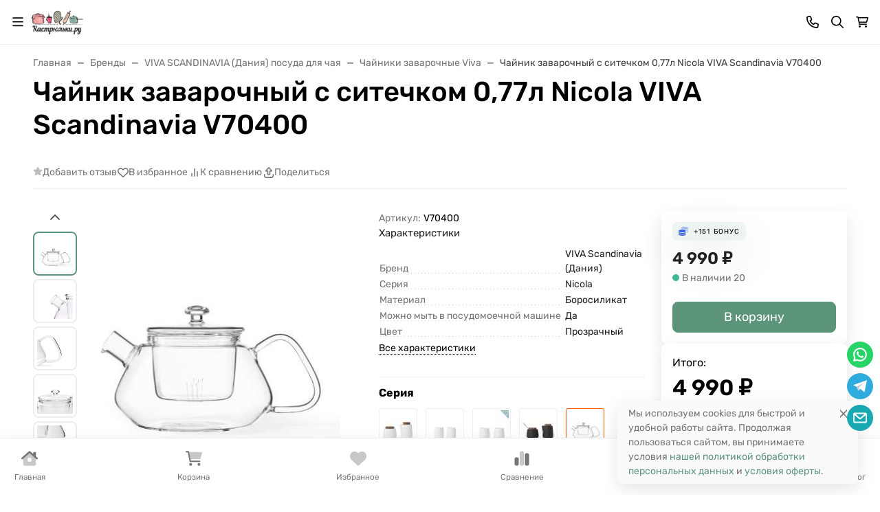

--- FILE ---
content_type: text/html; charset=utf-8
request_url: https://www.google.com/recaptcha/api2/anchor?ar=1&k=6Lf6CSMUAAAAALP5gTCFONRJ2biPQBf9sF0KUwkE&co=aHR0cHM6Ly9rYXN0cnlsa2kucnU6NDQz&hl=en&v=PoyoqOPhxBO7pBk68S4YbpHZ&size=normal&anchor-ms=20000&execute-ms=30000&cb=t67y75kbr79r
body_size: 49295
content:
<!DOCTYPE HTML><html dir="ltr" lang="en"><head><meta http-equiv="Content-Type" content="text/html; charset=UTF-8">
<meta http-equiv="X-UA-Compatible" content="IE=edge">
<title>reCAPTCHA</title>
<style type="text/css">
/* cyrillic-ext */
@font-face {
  font-family: 'Roboto';
  font-style: normal;
  font-weight: 400;
  font-stretch: 100%;
  src: url(//fonts.gstatic.com/s/roboto/v48/KFO7CnqEu92Fr1ME7kSn66aGLdTylUAMa3GUBHMdazTgWw.woff2) format('woff2');
  unicode-range: U+0460-052F, U+1C80-1C8A, U+20B4, U+2DE0-2DFF, U+A640-A69F, U+FE2E-FE2F;
}
/* cyrillic */
@font-face {
  font-family: 'Roboto';
  font-style: normal;
  font-weight: 400;
  font-stretch: 100%;
  src: url(//fonts.gstatic.com/s/roboto/v48/KFO7CnqEu92Fr1ME7kSn66aGLdTylUAMa3iUBHMdazTgWw.woff2) format('woff2');
  unicode-range: U+0301, U+0400-045F, U+0490-0491, U+04B0-04B1, U+2116;
}
/* greek-ext */
@font-face {
  font-family: 'Roboto';
  font-style: normal;
  font-weight: 400;
  font-stretch: 100%;
  src: url(//fonts.gstatic.com/s/roboto/v48/KFO7CnqEu92Fr1ME7kSn66aGLdTylUAMa3CUBHMdazTgWw.woff2) format('woff2');
  unicode-range: U+1F00-1FFF;
}
/* greek */
@font-face {
  font-family: 'Roboto';
  font-style: normal;
  font-weight: 400;
  font-stretch: 100%;
  src: url(//fonts.gstatic.com/s/roboto/v48/KFO7CnqEu92Fr1ME7kSn66aGLdTylUAMa3-UBHMdazTgWw.woff2) format('woff2');
  unicode-range: U+0370-0377, U+037A-037F, U+0384-038A, U+038C, U+038E-03A1, U+03A3-03FF;
}
/* math */
@font-face {
  font-family: 'Roboto';
  font-style: normal;
  font-weight: 400;
  font-stretch: 100%;
  src: url(//fonts.gstatic.com/s/roboto/v48/KFO7CnqEu92Fr1ME7kSn66aGLdTylUAMawCUBHMdazTgWw.woff2) format('woff2');
  unicode-range: U+0302-0303, U+0305, U+0307-0308, U+0310, U+0312, U+0315, U+031A, U+0326-0327, U+032C, U+032F-0330, U+0332-0333, U+0338, U+033A, U+0346, U+034D, U+0391-03A1, U+03A3-03A9, U+03B1-03C9, U+03D1, U+03D5-03D6, U+03F0-03F1, U+03F4-03F5, U+2016-2017, U+2034-2038, U+203C, U+2040, U+2043, U+2047, U+2050, U+2057, U+205F, U+2070-2071, U+2074-208E, U+2090-209C, U+20D0-20DC, U+20E1, U+20E5-20EF, U+2100-2112, U+2114-2115, U+2117-2121, U+2123-214F, U+2190, U+2192, U+2194-21AE, U+21B0-21E5, U+21F1-21F2, U+21F4-2211, U+2213-2214, U+2216-22FF, U+2308-230B, U+2310, U+2319, U+231C-2321, U+2336-237A, U+237C, U+2395, U+239B-23B7, U+23D0, U+23DC-23E1, U+2474-2475, U+25AF, U+25B3, U+25B7, U+25BD, U+25C1, U+25CA, U+25CC, U+25FB, U+266D-266F, U+27C0-27FF, U+2900-2AFF, U+2B0E-2B11, U+2B30-2B4C, U+2BFE, U+3030, U+FF5B, U+FF5D, U+1D400-1D7FF, U+1EE00-1EEFF;
}
/* symbols */
@font-face {
  font-family: 'Roboto';
  font-style: normal;
  font-weight: 400;
  font-stretch: 100%;
  src: url(//fonts.gstatic.com/s/roboto/v48/KFO7CnqEu92Fr1ME7kSn66aGLdTylUAMaxKUBHMdazTgWw.woff2) format('woff2');
  unicode-range: U+0001-000C, U+000E-001F, U+007F-009F, U+20DD-20E0, U+20E2-20E4, U+2150-218F, U+2190, U+2192, U+2194-2199, U+21AF, U+21E6-21F0, U+21F3, U+2218-2219, U+2299, U+22C4-22C6, U+2300-243F, U+2440-244A, U+2460-24FF, U+25A0-27BF, U+2800-28FF, U+2921-2922, U+2981, U+29BF, U+29EB, U+2B00-2BFF, U+4DC0-4DFF, U+FFF9-FFFB, U+10140-1018E, U+10190-1019C, U+101A0, U+101D0-101FD, U+102E0-102FB, U+10E60-10E7E, U+1D2C0-1D2D3, U+1D2E0-1D37F, U+1F000-1F0FF, U+1F100-1F1AD, U+1F1E6-1F1FF, U+1F30D-1F30F, U+1F315, U+1F31C, U+1F31E, U+1F320-1F32C, U+1F336, U+1F378, U+1F37D, U+1F382, U+1F393-1F39F, U+1F3A7-1F3A8, U+1F3AC-1F3AF, U+1F3C2, U+1F3C4-1F3C6, U+1F3CA-1F3CE, U+1F3D4-1F3E0, U+1F3ED, U+1F3F1-1F3F3, U+1F3F5-1F3F7, U+1F408, U+1F415, U+1F41F, U+1F426, U+1F43F, U+1F441-1F442, U+1F444, U+1F446-1F449, U+1F44C-1F44E, U+1F453, U+1F46A, U+1F47D, U+1F4A3, U+1F4B0, U+1F4B3, U+1F4B9, U+1F4BB, U+1F4BF, U+1F4C8-1F4CB, U+1F4D6, U+1F4DA, U+1F4DF, U+1F4E3-1F4E6, U+1F4EA-1F4ED, U+1F4F7, U+1F4F9-1F4FB, U+1F4FD-1F4FE, U+1F503, U+1F507-1F50B, U+1F50D, U+1F512-1F513, U+1F53E-1F54A, U+1F54F-1F5FA, U+1F610, U+1F650-1F67F, U+1F687, U+1F68D, U+1F691, U+1F694, U+1F698, U+1F6AD, U+1F6B2, U+1F6B9-1F6BA, U+1F6BC, U+1F6C6-1F6CF, U+1F6D3-1F6D7, U+1F6E0-1F6EA, U+1F6F0-1F6F3, U+1F6F7-1F6FC, U+1F700-1F7FF, U+1F800-1F80B, U+1F810-1F847, U+1F850-1F859, U+1F860-1F887, U+1F890-1F8AD, U+1F8B0-1F8BB, U+1F8C0-1F8C1, U+1F900-1F90B, U+1F93B, U+1F946, U+1F984, U+1F996, U+1F9E9, U+1FA00-1FA6F, U+1FA70-1FA7C, U+1FA80-1FA89, U+1FA8F-1FAC6, U+1FACE-1FADC, U+1FADF-1FAE9, U+1FAF0-1FAF8, U+1FB00-1FBFF;
}
/* vietnamese */
@font-face {
  font-family: 'Roboto';
  font-style: normal;
  font-weight: 400;
  font-stretch: 100%;
  src: url(//fonts.gstatic.com/s/roboto/v48/KFO7CnqEu92Fr1ME7kSn66aGLdTylUAMa3OUBHMdazTgWw.woff2) format('woff2');
  unicode-range: U+0102-0103, U+0110-0111, U+0128-0129, U+0168-0169, U+01A0-01A1, U+01AF-01B0, U+0300-0301, U+0303-0304, U+0308-0309, U+0323, U+0329, U+1EA0-1EF9, U+20AB;
}
/* latin-ext */
@font-face {
  font-family: 'Roboto';
  font-style: normal;
  font-weight: 400;
  font-stretch: 100%;
  src: url(//fonts.gstatic.com/s/roboto/v48/KFO7CnqEu92Fr1ME7kSn66aGLdTylUAMa3KUBHMdazTgWw.woff2) format('woff2');
  unicode-range: U+0100-02BA, U+02BD-02C5, U+02C7-02CC, U+02CE-02D7, U+02DD-02FF, U+0304, U+0308, U+0329, U+1D00-1DBF, U+1E00-1E9F, U+1EF2-1EFF, U+2020, U+20A0-20AB, U+20AD-20C0, U+2113, U+2C60-2C7F, U+A720-A7FF;
}
/* latin */
@font-face {
  font-family: 'Roboto';
  font-style: normal;
  font-weight: 400;
  font-stretch: 100%;
  src: url(//fonts.gstatic.com/s/roboto/v48/KFO7CnqEu92Fr1ME7kSn66aGLdTylUAMa3yUBHMdazQ.woff2) format('woff2');
  unicode-range: U+0000-00FF, U+0131, U+0152-0153, U+02BB-02BC, U+02C6, U+02DA, U+02DC, U+0304, U+0308, U+0329, U+2000-206F, U+20AC, U+2122, U+2191, U+2193, U+2212, U+2215, U+FEFF, U+FFFD;
}
/* cyrillic-ext */
@font-face {
  font-family: 'Roboto';
  font-style: normal;
  font-weight: 500;
  font-stretch: 100%;
  src: url(//fonts.gstatic.com/s/roboto/v48/KFO7CnqEu92Fr1ME7kSn66aGLdTylUAMa3GUBHMdazTgWw.woff2) format('woff2');
  unicode-range: U+0460-052F, U+1C80-1C8A, U+20B4, U+2DE0-2DFF, U+A640-A69F, U+FE2E-FE2F;
}
/* cyrillic */
@font-face {
  font-family: 'Roboto';
  font-style: normal;
  font-weight: 500;
  font-stretch: 100%;
  src: url(//fonts.gstatic.com/s/roboto/v48/KFO7CnqEu92Fr1ME7kSn66aGLdTylUAMa3iUBHMdazTgWw.woff2) format('woff2');
  unicode-range: U+0301, U+0400-045F, U+0490-0491, U+04B0-04B1, U+2116;
}
/* greek-ext */
@font-face {
  font-family: 'Roboto';
  font-style: normal;
  font-weight: 500;
  font-stretch: 100%;
  src: url(//fonts.gstatic.com/s/roboto/v48/KFO7CnqEu92Fr1ME7kSn66aGLdTylUAMa3CUBHMdazTgWw.woff2) format('woff2');
  unicode-range: U+1F00-1FFF;
}
/* greek */
@font-face {
  font-family: 'Roboto';
  font-style: normal;
  font-weight: 500;
  font-stretch: 100%;
  src: url(//fonts.gstatic.com/s/roboto/v48/KFO7CnqEu92Fr1ME7kSn66aGLdTylUAMa3-UBHMdazTgWw.woff2) format('woff2');
  unicode-range: U+0370-0377, U+037A-037F, U+0384-038A, U+038C, U+038E-03A1, U+03A3-03FF;
}
/* math */
@font-face {
  font-family: 'Roboto';
  font-style: normal;
  font-weight: 500;
  font-stretch: 100%;
  src: url(//fonts.gstatic.com/s/roboto/v48/KFO7CnqEu92Fr1ME7kSn66aGLdTylUAMawCUBHMdazTgWw.woff2) format('woff2');
  unicode-range: U+0302-0303, U+0305, U+0307-0308, U+0310, U+0312, U+0315, U+031A, U+0326-0327, U+032C, U+032F-0330, U+0332-0333, U+0338, U+033A, U+0346, U+034D, U+0391-03A1, U+03A3-03A9, U+03B1-03C9, U+03D1, U+03D5-03D6, U+03F0-03F1, U+03F4-03F5, U+2016-2017, U+2034-2038, U+203C, U+2040, U+2043, U+2047, U+2050, U+2057, U+205F, U+2070-2071, U+2074-208E, U+2090-209C, U+20D0-20DC, U+20E1, U+20E5-20EF, U+2100-2112, U+2114-2115, U+2117-2121, U+2123-214F, U+2190, U+2192, U+2194-21AE, U+21B0-21E5, U+21F1-21F2, U+21F4-2211, U+2213-2214, U+2216-22FF, U+2308-230B, U+2310, U+2319, U+231C-2321, U+2336-237A, U+237C, U+2395, U+239B-23B7, U+23D0, U+23DC-23E1, U+2474-2475, U+25AF, U+25B3, U+25B7, U+25BD, U+25C1, U+25CA, U+25CC, U+25FB, U+266D-266F, U+27C0-27FF, U+2900-2AFF, U+2B0E-2B11, U+2B30-2B4C, U+2BFE, U+3030, U+FF5B, U+FF5D, U+1D400-1D7FF, U+1EE00-1EEFF;
}
/* symbols */
@font-face {
  font-family: 'Roboto';
  font-style: normal;
  font-weight: 500;
  font-stretch: 100%;
  src: url(//fonts.gstatic.com/s/roboto/v48/KFO7CnqEu92Fr1ME7kSn66aGLdTylUAMaxKUBHMdazTgWw.woff2) format('woff2');
  unicode-range: U+0001-000C, U+000E-001F, U+007F-009F, U+20DD-20E0, U+20E2-20E4, U+2150-218F, U+2190, U+2192, U+2194-2199, U+21AF, U+21E6-21F0, U+21F3, U+2218-2219, U+2299, U+22C4-22C6, U+2300-243F, U+2440-244A, U+2460-24FF, U+25A0-27BF, U+2800-28FF, U+2921-2922, U+2981, U+29BF, U+29EB, U+2B00-2BFF, U+4DC0-4DFF, U+FFF9-FFFB, U+10140-1018E, U+10190-1019C, U+101A0, U+101D0-101FD, U+102E0-102FB, U+10E60-10E7E, U+1D2C0-1D2D3, U+1D2E0-1D37F, U+1F000-1F0FF, U+1F100-1F1AD, U+1F1E6-1F1FF, U+1F30D-1F30F, U+1F315, U+1F31C, U+1F31E, U+1F320-1F32C, U+1F336, U+1F378, U+1F37D, U+1F382, U+1F393-1F39F, U+1F3A7-1F3A8, U+1F3AC-1F3AF, U+1F3C2, U+1F3C4-1F3C6, U+1F3CA-1F3CE, U+1F3D4-1F3E0, U+1F3ED, U+1F3F1-1F3F3, U+1F3F5-1F3F7, U+1F408, U+1F415, U+1F41F, U+1F426, U+1F43F, U+1F441-1F442, U+1F444, U+1F446-1F449, U+1F44C-1F44E, U+1F453, U+1F46A, U+1F47D, U+1F4A3, U+1F4B0, U+1F4B3, U+1F4B9, U+1F4BB, U+1F4BF, U+1F4C8-1F4CB, U+1F4D6, U+1F4DA, U+1F4DF, U+1F4E3-1F4E6, U+1F4EA-1F4ED, U+1F4F7, U+1F4F9-1F4FB, U+1F4FD-1F4FE, U+1F503, U+1F507-1F50B, U+1F50D, U+1F512-1F513, U+1F53E-1F54A, U+1F54F-1F5FA, U+1F610, U+1F650-1F67F, U+1F687, U+1F68D, U+1F691, U+1F694, U+1F698, U+1F6AD, U+1F6B2, U+1F6B9-1F6BA, U+1F6BC, U+1F6C6-1F6CF, U+1F6D3-1F6D7, U+1F6E0-1F6EA, U+1F6F0-1F6F3, U+1F6F7-1F6FC, U+1F700-1F7FF, U+1F800-1F80B, U+1F810-1F847, U+1F850-1F859, U+1F860-1F887, U+1F890-1F8AD, U+1F8B0-1F8BB, U+1F8C0-1F8C1, U+1F900-1F90B, U+1F93B, U+1F946, U+1F984, U+1F996, U+1F9E9, U+1FA00-1FA6F, U+1FA70-1FA7C, U+1FA80-1FA89, U+1FA8F-1FAC6, U+1FACE-1FADC, U+1FADF-1FAE9, U+1FAF0-1FAF8, U+1FB00-1FBFF;
}
/* vietnamese */
@font-face {
  font-family: 'Roboto';
  font-style: normal;
  font-weight: 500;
  font-stretch: 100%;
  src: url(//fonts.gstatic.com/s/roboto/v48/KFO7CnqEu92Fr1ME7kSn66aGLdTylUAMa3OUBHMdazTgWw.woff2) format('woff2');
  unicode-range: U+0102-0103, U+0110-0111, U+0128-0129, U+0168-0169, U+01A0-01A1, U+01AF-01B0, U+0300-0301, U+0303-0304, U+0308-0309, U+0323, U+0329, U+1EA0-1EF9, U+20AB;
}
/* latin-ext */
@font-face {
  font-family: 'Roboto';
  font-style: normal;
  font-weight: 500;
  font-stretch: 100%;
  src: url(//fonts.gstatic.com/s/roboto/v48/KFO7CnqEu92Fr1ME7kSn66aGLdTylUAMa3KUBHMdazTgWw.woff2) format('woff2');
  unicode-range: U+0100-02BA, U+02BD-02C5, U+02C7-02CC, U+02CE-02D7, U+02DD-02FF, U+0304, U+0308, U+0329, U+1D00-1DBF, U+1E00-1E9F, U+1EF2-1EFF, U+2020, U+20A0-20AB, U+20AD-20C0, U+2113, U+2C60-2C7F, U+A720-A7FF;
}
/* latin */
@font-face {
  font-family: 'Roboto';
  font-style: normal;
  font-weight: 500;
  font-stretch: 100%;
  src: url(//fonts.gstatic.com/s/roboto/v48/KFO7CnqEu92Fr1ME7kSn66aGLdTylUAMa3yUBHMdazQ.woff2) format('woff2');
  unicode-range: U+0000-00FF, U+0131, U+0152-0153, U+02BB-02BC, U+02C6, U+02DA, U+02DC, U+0304, U+0308, U+0329, U+2000-206F, U+20AC, U+2122, U+2191, U+2193, U+2212, U+2215, U+FEFF, U+FFFD;
}
/* cyrillic-ext */
@font-face {
  font-family: 'Roboto';
  font-style: normal;
  font-weight: 900;
  font-stretch: 100%;
  src: url(//fonts.gstatic.com/s/roboto/v48/KFO7CnqEu92Fr1ME7kSn66aGLdTylUAMa3GUBHMdazTgWw.woff2) format('woff2');
  unicode-range: U+0460-052F, U+1C80-1C8A, U+20B4, U+2DE0-2DFF, U+A640-A69F, U+FE2E-FE2F;
}
/* cyrillic */
@font-face {
  font-family: 'Roboto';
  font-style: normal;
  font-weight: 900;
  font-stretch: 100%;
  src: url(//fonts.gstatic.com/s/roboto/v48/KFO7CnqEu92Fr1ME7kSn66aGLdTylUAMa3iUBHMdazTgWw.woff2) format('woff2');
  unicode-range: U+0301, U+0400-045F, U+0490-0491, U+04B0-04B1, U+2116;
}
/* greek-ext */
@font-face {
  font-family: 'Roboto';
  font-style: normal;
  font-weight: 900;
  font-stretch: 100%;
  src: url(//fonts.gstatic.com/s/roboto/v48/KFO7CnqEu92Fr1ME7kSn66aGLdTylUAMa3CUBHMdazTgWw.woff2) format('woff2');
  unicode-range: U+1F00-1FFF;
}
/* greek */
@font-face {
  font-family: 'Roboto';
  font-style: normal;
  font-weight: 900;
  font-stretch: 100%;
  src: url(//fonts.gstatic.com/s/roboto/v48/KFO7CnqEu92Fr1ME7kSn66aGLdTylUAMa3-UBHMdazTgWw.woff2) format('woff2');
  unicode-range: U+0370-0377, U+037A-037F, U+0384-038A, U+038C, U+038E-03A1, U+03A3-03FF;
}
/* math */
@font-face {
  font-family: 'Roboto';
  font-style: normal;
  font-weight: 900;
  font-stretch: 100%;
  src: url(//fonts.gstatic.com/s/roboto/v48/KFO7CnqEu92Fr1ME7kSn66aGLdTylUAMawCUBHMdazTgWw.woff2) format('woff2');
  unicode-range: U+0302-0303, U+0305, U+0307-0308, U+0310, U+0312, U+0315, U+031A, U+0326-0327, U+032C, U+032F-0330, U+0332-0333, U+0338, U+033A, U+0346, U+034D, U+0391-03A1, U+03A3-03A9, U+03B1-03C9, U+03D1, U+03D5-03D6, U+03F0-03F1, U+03F4-03F5, U+2016-2017, U+2034-2038, U+203C, U+2040, U+2043, U+2047, U+2050, U+2057, U+205F, U+2070-2071, U+2074-208E, U+2090-209C, U+20D0-20DC, U+20E1, U+20E5-20EF, U+2100-2112, U+2114-2115, U+2117-2121, U+2123-214F, U+2190, U+2192, U+2194-21AE, U+21B0-21E5, U+21F1-21F2, U+21F4-2211, U+2213-2214, U+2216-22FF, U+2308-230B, U+2310, U+2319, U+231C-2321, U+2336-237A, U+237C, U+2395, U+239B-23B7, U+23D0, U+23DC-23E1, U+2474-2475, U+25AF, U+25B3, U+25B7, U+25BD, U+25C1, U+25CA, U+25CC, U+25FB, U+266D-266F, U+27C0-27FF, U+2900-2AFF, U+2B0E-2B11, U+2B30-2B4C, U+2BFE, U+3030, U+FF5B, U+FF5D, U+1D400-1D7FF, U+1EE00-1EEFF;
}
/* symbols */
@font-face {
  font-family: 'Roboto';
  font-style: normal;
  font-weight: 900;
  font-stretch: 100%;
  src: url(//fonts.gstatic.com/s/roboto/v48/KFO7CnqEu92Fr1ME7kSn66aGLdTylUAMaxKUBHMdazTgWw.woff2) format('woff2');
  unicode-range: U+0001-000C, U+000E-001F, U+007F-009F, U+20DD-20E0, U+20E2-20E4, U+2150-218F, U+2190, U+2192, U+2194-2199, U+21AF, U+21E6-21F0, U+21F3, U+2218-2219, U+2299, U+22C4-22C6, U+2300-243F, U+2440-244A, U+2460-24FF, U+25A0-27BF, U+2800-28FF, U+2921-2922, U+2981, U+29BF, U+29EB, U+2B00-2BFF, U+4DC0-4DFF, U+FFF9-FFFB, U+10140-1018E, U+10190-1019C, U+101A0, U+101D0-101FD, U+102E0-102FB, U+10E60-10E7E, U+1D2C0-1D2D3, U+1D2E0-1D37F, U+1F000-1F0FF, U+1F100-1F1AD, U+1F1E6-1F1FF, U+1F30D-1F30F, U+1F315, U+1F31C, U+1F31E, U+1F320-1F32C, U+1F336, U+1F378, U+1F37D, U+1F382, U+1F393-1F39F, U+1F3A7-1F3A8, U+1F3AC-1F3AF, U+1F3C2, U+1F3C4-1F3C6, U+1F3CA-1F3CE, U+1F3D4-1F3E0, U+1F3ED, U+1F3F1-1F3F3, U+1F3F5-1F3F7, U+1F408, U+1F415, U+1F41F, U+1F426, U+1F43F, U+1F441-1F442, U+1F444, U+1F446-1F449, U+1F44C-1F44E, U+1F453, U+1F46A, U+1F47D, U+1F4A3, U+1F4B0, U+1F4B3, U+1F4B9, U+1F4BB, U+1F4BF, U+1F4C8-1F4CB, U+1F4D6, U+1F4DA, U+1F4DF, U+1F4E3-1F4E6, U+1F4EA-1F4ED, U+1F4F7, U+1F4F9-1F4FB, U+1F4FD-1F4FE, U+1F503, U+1F507-1F50B, U+1F50D, U+1F512-1F513, U+1F53E-1F54A, U+1F54F-1F5FA, U+1F610, U+1F650-1F67F, U+1F687, U+1F68D, U+1F691, U+1F694, U+1F698, U+1F6AD, U+1F6B2, U+1F6B9-1F6BA, U+1F6BC, U+1F6C6-1F6CF, U+1F6D3-1F6D7, U+1F6E0-1F6EA, U+1F6F0-1F6F3, U+1F6F7-1F6FC, U+1F700-1F7FF, U+1F800-1F80B, U+1F810-1F847, U+1F850-1F859, U+1F860-1F887, U+1F890-1F8AD, U+1F8B0-1F8BB, U+1F8C0-1F8C1, U+1F900-1F90B, U+1F93B, U+1F946, U+1F984, U+1F996, U+1F9E9, U+1FA00-1FA6F, U+1FA70-1FA7C, U+1FA80-1FA89, U+1FA8F-1FAC6, U+1FACE-1FADC, U+1FADF-1FAE9, U+1FAF0-1FAF8, U+1FB00-1FBFF;
}
/* vietnamese */
@font-face {
  font-family: 'Roboto';
  font-style: normal;
  font-weight: 900;
  font-stretch: 100%;
  src: url(//fonts.gstatic.com/s/roboto/v48/KFO7CnqEu92Fr1ME7kSn66aGLdTylUAMa3OUBHMdazTgWw.woff2) format('woff2');
  unicode-range: U+0102-0103, U+0110-0111, U+0128-0129, U+0168-0169, U+01A0-01A1, U+01AF-01B0, U+0300-0301, U+0303-0304, U+0308-0309, U+0323, U+0329, U+1EA0-1EF9, U+20AB;
}
/* latin-ext */
@font-face {
  font-family: 'Roboto';
  font-style: normal;
  font-weight: 900;
  font-stretch: 100%;
  src: url(//fonts.gstatic.com/s/roboto/v48/KFO7CnqEu92Fr1ME7kSn66aGLdTylUAMa3KUBHMdazTgWw.woff2) format('woff2');
  unicode-range: U+0100-02BA, U+02BD-02C5, U+02C7-02CC, U+02CE-02D7, U+02DD-02FF, U+0304, U+0308, U+0329, U+1D00-1DBF, U+1E00-1E9F, U+1EF2-1EFF, U+2020, U+20A0-20AB, U+20AD-20C0, U+2113, U+2C60-2C7F, U+A720-A7FF;
}
/* latin */
@font-face {
  font-family: 'Roboto';
  font-style: normal;
  font-weight: 900;
  font-stretch: 100%;
  src: url(//fonts.gstatic.com/s/roboto/v48/KFO7CnqEu92Fr1ME7kSn66aGLdTylUAMa3yUBHMdazQ.woff2) format('woff2');
  unicode-range: U+0000-00FF, U+0131, U+0152-0153, U+02BB-02BC, U+02C6, U+02DA, U+02DC, U+0304, U+0308, U+0329, U+2000-206F, U+20AC, U+2122, U+2191, U+2193, U+2212, U+2215, U+FEFF, U+FFFD;
}

</style>
<link rel="stylesheet" type="text/css" href="https://www.gstatic.com/recaptcha/releases/PoyoqOPhxBO7pBk68S4YbpHZ/styles__ltr.css">
<script nonce="_BJxtAQsQ1RoTanvdGC-bQ" type="text/javascript">window['__recaptcha_api'] = 'https://www.google.com/recaptcha/api2/';</script>
<script type="text/javascript" src="https://www.gstatic.com/recaptcha/releases/PoyoqOPhxBO7pBk68S4YbpHZ/recaptcha__en.js" nonce="_BJxtAQsQ1RoTanvdGC-bQ">
      
    </script></head>
<body><div id="rc-anchor-alert" class="rc-anchor-alert"></div>
<input type="hidden" id="recaptcha-token" value="[base64]">
<script type="text/javascript" nonce="_BJxtAQsQ1RoTanvdGC-bQ">
      recaptcha.anchor.Main.init("[\x22ainput\x22,[\x22bgdata\x22,\x22\x22,\[base64]/[base64]/[base64]/[base64]/[base64]/[base64]/KGcoTywyNTMsTy5PKSxVRyhPLEMpKTpnKE8sMjUzLEMpLE8pKSxsKSksTykpfSxieT1mdW5jdGlvbihDLE8sdSxsKXtmb3IobD0odT1SKEMpLDApO08+MDtPLS0pbD1sPDw4fFooQyk7ZyhDLHUsbCl9LFVHPWZ1bmN0aW9uKEMsTyl7Qy5pLmxlbmd0aD4xMDQ/[base64]/[base64]/[base64]/[base64]/[base64]/[base64]/[base64]\\u003d\x22,\[base64]\\u003d\x22,\x22azhudUHDsi/DjlDCqcK9wrHCi3fDp8OdSMKhZ8O9PTYbwroiHk8Lwq0Cwq3Cg8ObwqJtR2LDk8O5wpvCslXDt8OlwqlleMOwwqNUGcOMQT/CuQVLwq1lRmLDkj7CmSPCisOtP8K7G27DrMOZwpjDjkZhw4bCjcOWwpTCuMOnV8KeN0ldJcK1w7hoPxzCpVXCqlzDrcOpN10mwplzegFpVsKMwpXCvsOBUVDCnwg9WCw6Kn/DlWMYLDbDh3zDqBpCJl/Cu8OTwojDqsKIwqbCi3UYw5XCpcKEwpc7J8OqV8KNw5oFw4RAw4vDtsOFwoZIH1NWQcKLWhkow755wr5TfilrQQ7CuknCn8KXwrJGKC8fwpPCusOYw4oQw6rCh8OMwrIgWsOGfmrDlgQnQHLDiHjDhsO/wq0swpJMKRRrwofCnillR1l7SMORw4jDqSrDkMOAC8OBFRZIQ2DCiGLClMOyw7DCiAnClcK/LcKUw6cmw5rDnsOIw7xUBcOnFcOGw5DCrCVgDQfDjC/Cmm/DkcK1eMOvIRc3w4B5GlDCtcKPPsK0w7clwqs2w6kUwo/DlcKXwp7Dhl0POUvDt8Oww6DDjsOrwrvDpCFiwo5Zw6DDi2bCjcO/[base64]/wr5FV8OkwqrCuQwrwqlrCT5dwovCimLDqcK9RMOjw6/DozokdjPDmTZufFbDrHZGw6IsVsOrwrNnVcK0woobwoIEBcK0McKRw6XDtsK8wq4TLk7DpEHCm0gZRVI2w4AOwoTCjsKbw6Q9ScO4w5PCvCPCuynDhlPCt8Kpwo9ow5bDmsOPTMOBd8KZwpQPwr4zET/DsMO3woTCmMKVG0HDp8K4wrnDpQ0Lw6E/w588w5F2JWhHw4/DhcKRWwBww59bSB5AKsK9UsOrwqclX3PDrcOpUGTCslw4M8OzGnrCicOtCsKhSDBAelLDvMKZe2ROw5fCvBTCmsOAIxvDrcKhDm5kw6t3wo8Xw7sKw4NnfsOsMU/DssKZJMOMF0Fbwp/DrQnCjMOtw69jw4wLdMOLw7Rgw4NAwrrDtcOKwq8qHltJw6nDg8KBfsKLcjLCjC9EwpjCqcK0w6AnJh55w6XDjMOufRh2wrHDqsKWTcOow6rDt39kdUnCrcONf8K/w7fDpCjCssORwqLCmcO2fEJxYsKcwo8mwqTCosKywq/CrxnCicKAwpgKWcOhwoV5GMKzwr1bNcKEK8K4w7IkHsKgP8OuwqDDoF8Tw4F6wo0XwrgNIsO0w79Iw6Miw7B+wrHCr8Ojwpt0Pl3Dp8OMw6EnRsKUw7Ytwr58w7vCk1zCqUpdwqnDvcONw4Buw4ktL8OPZcOmw4bCuyTCqnDDsizDosKYUMOVW8OdB8KUG8Oqw6h/w6vCisKRw67ChsO0w7nCtMO4Xz8gwrlPR8OGNgHDhsKeSH/DgEgjfcKoE8KyWsKAw7low58pw6xww5JTNmVdbSvCvFYRwp3DucK3eg/ChCrDksO2wrlIwqLDvHbDn8OTCcKoOU0JJ8KRcsKoBQnDgVLDnn5yScKrw5DDs8KIwrLDpwHDrMOLworDvmfCvRp0wqAfw4ohwpVcw5jDm8KKw6PDucOnw4oqaiwtEC7CpMO8wpk9W8K9eFM/wqsQw5HDhMKBwrYCw4tYwr/CosOuw5/[base64]/Cq8KPwoTDm8KJw5HDkcOxw40Hw7/CgRnCk8KOaMOKwoVhw7RCw7lMLsOUSlPDnTlww57CgcOqSBnChxBEwpgpOsOkw43DokzCr8KOTC7DuMKeTX7CncKyLBDDmg7DjWh7dsK2w6R9w5/DkiLDtsKXwr3DusKBW8OMwrRqwqHDscOEwod4w4nCqMKoWsKcw4kQQsOlfh1aw7rCmMK4woQyE3vDhHHCqSxFICBZw7/ClMOswp7CqcKfecKQw5HCj0ZlFMKiwoo5wqDChMKXewnCgsKPwq3CnTtawrTCpm1Cw5wiY8O5wrw6B8OCTcK0K8OyI8Osw6/DjADCr8OLdGg2Gn7DqMOeZsOREXcZbwEqw6YMwrE/K8OgwpwkLQYgJsOWEcO+w4vDiBPDjcO7wpvCvS3DqxfDj8K1OsOcwqlheMKscsKaZzTDi8OmwqPDiUhzwpjDpMKGdBfDv8KVwqjCkSXDjMKCXUcKw4t/IMOfwqcqw7XDlxzDvB81VcODwqAJE8KjRUjChg1hw4LCj8OGDsKhwofCsVLDkMORFBjCjg/[base64]/[base64]/CnF3DpyvCocKFZMKDwpjCjDMAwpnCkcKjacK0F8O4wqgQD8O5OUIALsOyw4VDDwN9AsOjw79RD0Nnw5nDvlc0w6/[base64]/McOAwqx0w7Ndwp3CpsOiBcKKw6cow4hPf0/[base64]/VhPDn8KjOsO1esKgcMKrwpTDq8OAalp5SwLDsMOmFSzCtFHCmlMew6RlW8OKwqFmw6zCjXhXw5zDnMKGwrd6P8OOwofCh0jDkcKjw70TOyQTwpzDlcOnwr3Clw4pTDoXN3LCsMKbwqzCp8OcwoZ6w7INw6rCtMOBw5xeQhvCkUjDtnFxVlvDoMKWJ8KdFm5Ow7/DnRRiVTPCs8KOwrQwWsOfbSR+FUZjwq5MwovCv8OFw6HDkkMRw6rCi8KRw6HCkjx0dwVgwp3Ds0NhwrQLD8KxccOGfzEqw7PDjMOxDRJXR1/[base64]/Dg8KFCVHCkMK0G8K7QnXDnMKKewEPw7HCjcK0NMOgYVvCoCTCi8K/woTCiBoYR3p8wqwSwpl1w4vDolnCvsKywrHCgkcuJztMwogcDSEAUgrChcOtDsK8FGFNPGXDhMKdCWDDm8K/Ul3DgsO8HsOywpMNwpUodTnChsKiwrPDp8OOw43Cs8O4w4fDh8OHwoHChcKVUMOYRlPDrHTCicOmf8OOwoonRi9LNyvDhw46VDnCjCwTw6Q5bQhkLcKYwr/DkcO9wrHCvVXDqXvCikJ/WsO4JsKwwp5wN2DCiltAw4Z3w57Cozhowr3Cqy/DlkwtbBrDlAvCixZ5w4YvTcKvEcK/IWPDgMKTwpnDmcKgwoXDjMOPKcKaOcO8wqVdw47Dp8K6wolAwqfCt8KPVSbChT1sw5LCihDCmVXCpsKSwqAuwpLCtEXCviV8OMO3w6TCmMORP1rCm8OFw78yw4vChnnCpcO4ccOuwpDCgMO/[base64]/DhiN3w5TCqFbCu8K0wqofwqfDt03Clk48w7ouw63CryItw4Z4w7XCi1fDrjFFNj1BFikqwoXCkcOMc8KJWhhSfsOxwpLDicOOw4/Cs8KAwr8VfHrDrTNewoNVfcOjwrfDuWDDu8KDw6YIw7PCr8KrXR7Cp8Kiw5bDp2I+HWrCksK9w6Z5AXpZasOQw67Cn8OMF1wfwprCmcOcw4vCkcKGwq83JcOVaMO/w5wIw5LDrVlsUXtlM8OdaEfCjMOUckdSw6PDiMKKw5UUBwDCqwDCo8OzPMOqS1fCk0ZYwpgGKVPDtsOHUMKrFR9jSsKdT0dywq0ow4DCk8OaSU/CqHRdw73DgcONwqYlwoHDscOYwqzDjETDvH9Swo/Cu8O1w4YTWlRpw5Ezw41iw4HCqypmd0LCsgrDlDh4LQMod8KuRXsvwrNkaQxcQiDDm2Alwo/CnsK+w68rFSzDqkcCwoEiw5rClwFWRsOaQSZ/w7FQY8Ouw7Q4w73CjEcLw67DhsOgPADCrAPCpz98wpdjD8KEwpoGwqLCv8ORw7PCqCd3WMKQScOVJiXCh1PDjcKLwr9jfsOOw651acOcw5kAwogCOsKcJXjDkA/CnsKTPjI9w4wtXQTDggR2wqzCi8OOZcK+ZsOyOsKcwpzChMOtwoBbw4AtdwLDnxNBT2ZHwqNaTMOkwqcSwqPDgjEdPMO1FT5YQsO9wq/Dry0OwrQWJFvDtHfCgkjCpTXDtMKzWMOmw7MBK2NMw4ZHw6VhwrtlTl/[base64]/[base64]/[base64]/Co8KgwrpOwpfDvCfDlsO5wqsXw6PDlcKjO8K2D8OfMyPDiwZzw6rDvcO5wpfCmMOvAMO3eycnwqkgHVTDg8KwwqpYwpPDrk/DkFHCv8OWfsK4w78Cw69XRG3Ct2TDmk1nfB/ClF3DgcKeBRbCj0Baw67CocODw7bCvlF/w6xhKUjCjQFHw4jDq8OnKcOsbwEtBgPCmBzCtMOrwofDq8Ovwp/DmMO+wpc+w4XCosOwUUFjw49UwoXCqC/Dg8K5w45UfsOHw5dqI8K6w613w64rKgLDkMKqX8K3csKCwqfDpsO0woJwe0wBw6fDpGhtV3vDgcODKhNjwrrDm8K/wqA9bMO2Pk0XBcK0LMOXwovCqMKJJMKkwoDDq8KyQMOKEsOAWwtjw6gPJxw4RcOqC0J2ejjCl8Okw4oCS1NTG8Kvw4DCi3YgBCZ0P8Oow6fCu8OgwoXDsMKOLsKhw63Di8K3C3DClsOwwrnCg8K4wosJdsOnwpnCgU/[base64]/DvMKIZcOPG8OZw4PCiMOrY2NCwr0cNMO+K8Oww4bCh8KNDDAvFsKvYcOqw4ILwrTDrMKgO8KjaMK7PkDDuMKOwp9PRsKuOxxDHcOVw6ZWwrMTd8O6JsKKwoZBw7MHw5vDnMKuZwPDpMOTwpwPBzvDgMO8IsOkSX/CrVXCjsO+azQfPsKoOsK+JzQMUsOtCMOrTcKodMOpUCNEHmM8GcOPDSU5XBTDhUVqw4EFdwRCZMOrX0XChExRw5Qqw79TXC9qw5zCvMO1bnJYwolJw4lBw7LDpn3DjRHDrMKOVh/ChHnCo8OGIsOywogSI8KyHx3Ch8KFw6XDrB7Dh2DDqX4zwpLClVzDrsO/[base64]/DlMOsMwHClsKzeTfDmkXCqcOuw7zDo8K2w6jDn8KbZkTCosOzDC81fcKRwpDDgWMLU2VQcsOUBMOnX3vCuCfDpcOZUn7CksOyPMKlWcKQwqE/HcOFecKbNix1EsKcwo9EV3rCrsOXfMO/PsKkfWjDm8OWw7XDq8O8HWLCrwdRw481w4/DssKDw4x3woRCwo3Cp8O7wrh7w6Qdwpcgw7TDn8ObwqXDiyLCpcOBDQXDln7ChhLDlR/Cs8OLS8K5B8KcwpfCr8OFP0jCjMOiwq9mS1vCuMKkV8KReMKAfcKtfxPChlfDrlrDqg1KeXBfOCUFw5I6w47Cnj7DjcK3VEgrOgPDqMKEw7sSw7doQQjCiMOxwp/Du8Oywq/ChDbDjMKKw7I7wpDCt8Kuw7xGDj/CgMKgf8KaecKFa8KmD8KWRsKfNit0eBbCrHrChsOzal3CvsKrw5TCh8Ozwr7CnzDCqzg0w73CnVEHDyzCvF5mw7LCuU7DvjIkUiPDpgkiC8KQwqEbekvDp8OQNsO4w5jCocKKwq7CrcOdw7g3wr93wq/CuSsEEWYUAsKSw4prw69lwoUxwozCgsOEPcKqfsKTdUQ2DWs4wqYHG8KlIsKbd8O3w5F2w4Qmw5DCrExWUMO9wqbDicOnwoENwoPCuUnDg8OHbcKVOXYYWkXCsMOiw7vDssOawovCsDPCg24Vwo4XWMKjwr/DuzXCr8ONa8KHWw/DoMOSZxlnwr7DrcK3cEPCgQhkwq3DlHR8LnR+JWtOwoFJWBh9w7HCmCpOfmLDnmTCncO+wqp1w7PDgMOyR8OuwpULw73CkhRswq/DtkXClC9ew6Jgw4VhZMK8ZMO6CsKMwplIw7PCoERYwrDDrgJvw44ywpdhfsOWw5wtFcKtDMOXwrBtKcKgIUbCtyrDlsKYw44ZWMO9wp7Dr2HDvMObUcOuP8KdwoYlCHl9wrhvwojCgcONwqN/[base64]/CpsOtw4Y6w7U1wqxwdS7Ci8OIw7pEwrbDqDnDuAzCvsOxJMK9Tjg+ZjNdw7LDshM3w4vDocKKwp3CtD1KLULCu8OSLcKzwpJNc18BbcKaOsOGDjpSCHbDs8O/OnVWwrdswrAMIMKLw6HDlMOgGMO3w4QvV8OLwqPDp0rDixF9FQ1JNcOcw7gXwphZZkhUw5/CuE/DlMOWP8OAcRHCu8KUw7M8w64/ecOEL13Dh3LDtsOCwoN8fsK8Z1tVw4DCiMOWwotEw6zDg8O9VMOxPDBMwqxDeX1lwrxYwpbCsgvDtgPCh8OBwo3DnMKAbBjCn8KHbGQXw7/[base64]/bsKCw5AgWn0LFEDCnsKrH8Kswq/Cvm/DsMK7woTCosO9wpjDoSooDjjCji7CnlQZDk5Cwrw0b8KdFU9Hw57CpyTCsGjCgMKlKMOgwr8jAMKAw5DCnD3Dincww5jCp8OiYGsnw4/CpFlQI8O3B3fDmMOJEMOOwp5Zw5cLwp4Rw6XDqTLCm8KGw649w7PDkcKzw5N0Wj3CgGLCjcOAw5FXw5nCpHzDn8Oxw5HCuQR9fMKSwpZbw64Tw7xAbUHDtk9mLmbClsO+w7jCrn8WwrVdw6UrwrTCtsO6ScKMGl/DuMOzwrbDs8O+OMKndTDClgpkS8O0HnRtwp7DnVLDvsKEwoteEkVZw5kAw7DDkMO0wr/DkMKJw5g0JcOCw60AwpDDp8OgEcO7wrQNSQnCijTCk8K6wqTDi3NQwqlLTsKXwqLDqMK6BsOyw5RPwpLCnVMWRicDKCs9Fl7Cq8O0w6hRSFjDuMOKLQvChW9RwqTDjcKAwp/DqMK5Zxo4ChdyF3tLcUXDlsO4IhYpwo3DmC3DlsK7CFh9w5IWw5F/wrHCqMKSw7dfY1ZyGMOGewkmw4sJV8OaIj/CmMOKw4AOwpLDocOrZsOlw6zDsxHCo2FUwpXDl8OTw4fCsU3DkMOiw4HCqMOTFsKhFcK1cMOewrLDmMOIAMKSw4/[base64]/DkXx4PMOFNMOLeXUVwqzDvTJVw5ksNihvAF4mTMKuXUQ+wqk2w7bCrS0VaQrCqArCgsKjWmsIw4oswodcMMOzA2VQw7vDscKxw44zw63DlFPDvMOHOhB/dzYKw4gTQcKgw7jDtjsmw5jCizcEXhPCg8Oiw6TCjsOawqo0wq3Dqwdfw5/CosOoUsKPwp0WwoLDoi3DuMOvNB8yAMKbwpc+cEEnw54cF0QkOsODKcK2w4TDu8KwVxolIScXK8KQw55bwoNkNRDCgg4qwpnDhm8Sw5cew67ChGcneWLCjsOZw4FFN8OHwpbDjm7DlcO4wrfDkcOMR8O6w4/CkUIpwpxXXcKvwrvDtMOFGGMowpfDlF/Ct8O7BDXDuMOmwqrDlsOiwp/DngTDp8KHw5jCnUYOGQ4uDyMrIsK2IVcyQChbdyXCkDLDikRbw4XDr1Y+IsOew78cwpjChxvDgynDjcO/wrFDDWMvRsO0dxrDhMO1LwfDpcO3w7piwpR7OcOYw5RsX8OSZApTXcOuwrnDuSxAw5vCmxnDr0PCiXPCk8OZwoMnw5/DogPCvTN+w4B7worDq8OgwqgsTVTDjcK0TDVrS2RMwqhNHnbCusOHQsK0LVpjwrJKwoRqB8K3SsOww5rDjsKgw77DoTwHVsKVBnDCmWpNCFUEwos6QmAODsKQGE98YmlmRWVYaAQcFsO7FC5awrHDhV/[base64]/F8KhwrzDosOSUwPCggdzwo4Tw48qw5rCtzUGTlHDpsOQwqolwp7DscKzw7NlVnZDwqTDv8KpwrvDscKcwqo/HcKKw7HDn8K8S8OnD8OkEl9/e8OYworCoAYbwp3Dkno3w5Fqw6LDqxFiRsKrI8OFasOnZcO5w5soTcO+DzDDl8OAMsK6w7EpVVvDmsKSwr3DuyvDhW0VellZNVcOwr7Dj0HDvRbDm8OxDXTDsgvDl23Cmg/Co8Kkwr4Rw68ZcGAowrDCg00ew5jDqMOVwqjDnV0kw6zDnF4IZHN/w6NKR8KMwpXCiEvDm3zDvsO7w6gmwqIqWcOBw4HCiyEnw7FZOQY5wp1CFD88U2QqwpY1WcOBS8OaATEaA8K2cGHDr2DCjgjDhcOvw7XCr8K6w7o+wpQ2acO+WsOuWQgqwpt6wolmAzbCvcOOAllRwpLDviPCnAnCiV/Cni3DucObw69UwqwXw5JVdwXCiGbDmB/[base64]/w6rCj2vCr8ODM8OKPsO8QHJmw4YKRcOUIMORLsKtw5LDhS/DvsK9w7QxL8OMB1/CuGBuwptDdsOLagN4asOKwooHclzCq0bCiHjCjy3CtGtMwoYSw4TChDfChDgHwo1+w5vDszfCoMOmfHPCqX/CqsKEwpXDkMKRD2XDoMK7w408wp7CocKFw73DqCZkKCkew7dGw700Iw3Cij4nw6/Cq8OtPw4ER8K3wrzCqipwwrRUZcOHwqwkSC3CulnDlsOuccOVTk4HScKswqAVw5nCg1lMV3VABn1DwozDgQwIw6cYwq9+EXLDmMOuwoPCqCYaScKxFcKEwqg2PndbwrEVRMK8esKrRGVPIBLDncKowqXCt8KefcO/[base64]/asKewpDDlA7Dq8KyBHM0L0nDmjVzw65CZcK8w5vDlA9awqYbwrfDpQjCm0bCh3/CtcK2wpsMZMKjBsKVwr1pw4PDhEzDjcK8w7vCqMOFBMK3AcOhZjFqwrTDrwXCqCnDoWR/w41fw67CsMOPw5FWTMKMU8OxwrrDu8OsI8OywqHDmV7DtlnCrRvDmH57w48AccKuw7A4VggrwrDCrH5FWjLDq3DCosOHQ2hZw7PCog/Dt3Nuw491w43CvcOYwqFqWcKVLMKTdMOIw7wxwoTChRsMBsKtG8Kuw7fCmsKpwqnDhMK1dcKiw6LCocORw4HCgsOxw7wBwqVVYgU0F8KFw5zDg8OzMmhwTVgUw6wzHCfCn8OxOcOWw77CgcOxw4HDlsOmBsOVKxfDpMKpNsKQXT/DhMKCwoBnwrvDt8O7w4jDgz7CpXLDocKVZAbDr3jDkRVZwovCu8O3w4BuwrTCjMKjIcKiwq/Ct8Odwr9oVsKxw43CgzTDuUPCtQXDnBrDosOBacKYwqLDoMOdwrjDjMO9w77DqS3CicKRIMO+XDPCv8OLMcKow6YFXEF1L8OcY8KleBAxKlvDvMKBw5DCusOOw51zw6QGOXfDg3nDgBPDrcOjw5nCgGMLwqAwThkpw63DtyvDmwlbL0/DmRpQw6vDvgTCg8K5wrTDtRjChsOvwrtrw40rwpRowpjDk8OVw7jCuDpPMCdzQDdKwobDnsOXwoXCpsKFw7/Ds27CrysaTBtTGcOPPkPDnHEVw4fCgsOaLcO/wrZOFMKqwonCt8KdwpZ+worDvMOMw6/DqMK6EMKIZwXCt8KRw5fCohjDoSnDssKuwrzDvGR+wqc0w71Awr/DjsOUbgRHYyDDqcKjainCncKzw5PDo2Mvw7DDilPDgcKEwovCmFfCqyw2AVUvwojDr1nChGVZT8KJwoYkOxPDtBRXEsKVw4bDsBF+wp7ClsOXZSbClUnDqMKVEMOdYmLDoMO2HTUlVWwCLX1fwpTDswvCjC0Dw7/Cry3CoU1YBcKAwozChEnDulQTw7TDn8OwYQrDvcOSZsODL3s5dRPDglBHw6csw6XDnlPDlxZ0wozDrsKmPsKGCcKpwqrDsMKbw4AtNMOFKcO0KX7Cr1vDnn0aVzzCiMOcwroAX057w4HDhH8wYQDCvVcTEcKYX0t0w4LCi3/Cs3k0wr1HwrNKBTTDlsKdAG4KFRlfw73DphYrwpHDlcK+aSbCocKpw6rDkkvDkWbCkMKKw6fCusKRw4EOTcOVwo7Ch2bDrFvCom/Cr39Swo86w7/Cky7DgQFnNcKBYcKRwr5Iw6VmCgfCtTN/wo9LGMKFMhRfw6Anwq8KwoBhw6vDosONw4bDqsKFwokjw4l7w6/Dg8K0XAXCt8OdasOGwpIQacKkUlgvw75Vw5XCksKWKgpEwqElw4fCg2JLw6JzFSNHEcKaBgjCnsOewqDDsz7Dnh8lQ0wHIMKoEMO2wr3DrQtbaVbCm8OlCMKye0B0VDNyw7/Co3crDHgswpzDr8Olw7cEw7vDp2obGCUPw6/DqyM1wrPDqsOSw7wAw60iAHbCt8OuW8OWw6Q+BMK8w4dKSQPDpcOLUcOwRsKpVxLCmXHCrifDrGnCmMO8AsKwA8O3DhvDlW7DuhbDpcOTwpPCiMKzw5AQW8OJw7NDECvCsUrDnEfCh1jDjSlsaXzDg8O2wpLDkMOIwqLDhGVORS/CvVkiDMK4w6DCgsO3wqDCjwnDjEg4V01VGH16RUTDgEnCt8K+wpLClMKtUsOawq7CvcOienvDi1HDiXHCjcOVJMOEwq/Du8Kyw7LCv8KSAyZGwolVwpjDhnZ5wr7DpMOSw4w8w6dnwqbCu8KNVQzDnXHDvcO3wq8pw58WSMKnw7XCk1DDucOgwqPCgsKnXinCrsOfw6LDlXTCjcK6ejfCvXQ9wpDDucOFwqoRJMOXw5bCik5Dw7lWw73CucOhN8OMHDXDksOIRnbCriQRw5/DvCpRw7RAw70vcWnDrEhBw6JowokIw5Ygw4J5w5BsKxfDllfCq8KDw5rCo8KAw4ILw6RQwoJAwoTCmcKDGgo/w4AQwqFMwoLCohrDhsOrQsKjC37CgVRBe8OGRHJJSMKxwqbDshvCqigJw6dNwofDssKuw4Mgf8OEwq5Kw5xPIUAEw5FKE3wCw6/DqwTDmcOiOsOCGcK7L14vRVFKw5LCmMOxwos5AcO9wq07w7k7w4XDv8OpCnQyHXjCp8KYw5fCqRjCt8OICsKTVcOMVz/Ds8KGOsOaMsK9azzDjSx4f3TCvsOkFsO+w6XDmMK0c8OtwpUQwrE5wqbDgCpHTTnDoXHChDRhEsOaV8OUV8O9McKwc8KjwrUzwpvDlwPCuMOrasOJwpbCsnXCgcOAw5NQfEgswpkxwoPDhQnCmEzDuh4xWsOvGMOVw49VL8Kgw6VBREjDpl5jwrnDqC/Dm2V7aEzDh8OfMsOfFsOVw6A2w5orZ8OcK0JawpPDrMOKw6bDtsKHMWM/[base64]/Cg8OKw6BZE8O6w6LDoDENwprDvsO7w4TDp8KEwrd0w5nCmFrDsBXDpcKVwrXCtcO5wrXCssObwqDCiMKaWUoJB8KTw7hGwqxgY3DCk1PCrMKawpTDjsOOEcKGwoHCrcOcGEIHZiMNesKdY8OBw7DDg0/CljEnwpbCrcK7wprDgwbCpAfCnT/CimrDv24bw74uwp0hw6hJwpLDuT0/w7Jww7DDvsO8MMKNwooocMKwwrPDknvCgDoAV3l7EsOsdmXCgsKhw7NbXBbCh8KHDsKqIxV6wphTWVc8OgcFwod7UXwfw7cyw7lCf8Opw6tFR8OLwpnCkltCccKdw7zCqMKCVMOpbcOhLF7DocKBwq0iw5x6wpN+RcOyw7Buw4/CqMKfFMKgE3nCvcKrwovDs8KadcOBJsOYw4MOwrEbVBoawpDDhcOGwqPCmjXDjcOEw7Jnw5zDiW/CnThHL8ONwrLDpz9RCDfCkkAsF8K1JsO6PsKUEXfDkjh4wpTCicKmPknCp04XcMO0B8KDwr0zfn/DmC9uwqvCnjhgwrfDtj4hT8KXTMOqPEfCl8Oxw7vDsn3DiSl0CsOxw5zDmcOCDTjCkcKtL8OFw4sBeEPCgUMtw4rDtGA3w4lzwq9Iw7zClcOiw73Drhcuw5/CqHg3NsOIOUkxKMOdOWpNwrkyw5QkFxXDnnbCocOOw6UYw6/CicKCwpdow6d/wq9TwqPCl8KLaMOYLl4ZGQ3DiMKSw6p1wonDqsKpwpEkaC9DcXEaw78QZcO+w7d3aMKBUHRBwqzCucK7w5PDgk4mwpUJw4PCoyjDngV6EsKEw6DDtMKowpJtbSbCsAbCg8K+wppzw7kww7s/[base64]/HhhAS8O/OFnCisKtw4pCwpjDtRVXw40pwqEvw4dQSzFgO0MvKMOvYyjDpEzDvMOed19dwonDq8OVw6EYwprDkmpBbVAuw4fCv8KmDMKrEsKVwrV+VUzDuSPClFgqwpd8FsOVw7XDnsKVdsKySFLClMOJZcOYecKvQH/[base64]/DkXDDucKowp4ywoTDqMO9worCvycrJsK/woTDsMKvYMKhKTvCtw3DpULDvMOJUsKIw64TwpPDjikWwqtBw7/[base64]/[base64]/Dr8KPHMOoZsOKIGDCvWTDvXzCm3ZnwqTDt8OXw6kjw6bCosKYCMOgwrFWw6fCrcK4w6/DtMKawoLCoHrCjS/Dg1tYLcKQIsOpbU97wpdVwptLwq/CusOqDDvCrXJoBcOSASPDlUcFF8OGwoLCsMOWwqTCisKZI0bDusKjw60iw4nDt3zCrjMRwp/Dp3AcwovCrcO9HsK9wrHDi8KALRY7w5XCqGYjcsOwwqMUTsOuw5AdR19eIcOHccKTTXbDlAZrw5ddwpDCpMKMwrwmY8OCw6vCtcKfwrLDuXjDknFMwrfDjcKSwpLDt8OaVsKXw5k8JFcLccO0w4/[base64]/[base64]/[base64]/Dlj0edG8YEcKvw6lqFsOfwpzCicOcKcOew4HDh3AZM8OKT8OmSTrDiwxCwqZ7wq7Cl2JZYSVsw6nDpHUywoktBMOsJsO4RHgOMR1qwpHCj0VUwr/Ck0jCs1XDm8KpbnfCgw95E8OXw4pvw5ECGcOkH00AQ8O1ccK1w4dfw406ASdQe8OXw47CocOIcMK3FjDCvsK9D8KYw4jDt8Kow540w6/Cm8OwwoJfUS0nwrDCgcO/X1LCqMOAR8OLw6IaVsOSQ0ZyYSnDjsKvfsKmwoLCs8ObSHDCiSLDtXfCkAZoTcOkU8OAw5bDq8Oxwrdcwo4YfSJCN8Obw5c1EsOgcyPClMKobG7CkiwFeDZEN3DCg8KjwpYDUSDCscKqWlzDni3CtcKiw7oqCsO/wr7DhMKNRMKXOVDDh8K0wr8WwpjCncOXw5HCjVrDmGEBw78nwrhhw6PCpcKXwoLDv8OndMO4AMOQw4kTwqPDoMKqw5hWw6LCvnhYAsKgTsKaTlfCr8K+LH/CmsK2w4sBw7pCw6AxDMOMbMKhw4MVw6TCgWjCi8KuwpbCi8K2DjYaw4o3XMKcKcKwX8KbNsOScD/DtiAbwq7DmsOZwpnCjHNLT8KSUkAEeMOKw5F9woRhPkHDii8Hw6RowpPCscKQw7YODsOAwrnCgsOiKmLDo8Kuw4MRw7Jww6k2BcKHw6pGw5xoUCPDoiHCtMKSw4h9w7glw6fChcKxeMKNFSrCpcKBQ8O/fmzCjMKNUwjDpHQDaDPDv1rDlkwBRMOQEMK3wqLCqMKQfMK3wrgXw4cHQEVOwogZw7DDqcO3W8OewollwqMJHMOAwojCg8K+w6oUA8Kowrl+wrXCjR/CsMO3w6DDhsKpw6RfacOfUcK8w7XDqz3DlsKjwowDMhIsRUjCqsKGbXAsCsKkZTTCt8ONwrvCqDstw5XCnH3CtkLDhzwUPcOTwrDDq1gqwoPCiTUfwpTCpDjDj8OUPWU6wo/CtMKJw4vCgWXCsMOjOMOTegA5CzhGF8O8wo7DpnhxWzHDtcOWwqHDjMKuP8KGw7t8Wz/CqcO/[base64]/CtcORD8OeE8KbQsOmasOVwq9bb8KnSDIfwpTDs3TDscKOTsOVw7JkXcO6QcO/[base64]/[base64]/[base64]/CpwHDjsKSw5nCkHvCujbCqMOcRiRLc8Ohw6xVwo7Dv8OgwqE7wpR4w6sXV8ONwoTDtMKXHHHCgMOzwrsUw4fDlAMww7TDlcK8FGEkQT/ChRFtSMO6e2PDkMKOwo/DmgHClsOKw4LCtcOtwoY0TMKSdMKUK8OUwqLDnGw2woFWwonCgksdPsKhR8KIWDbCklc3Z8KBw6DDpMOdEGkkDkLCpm/Cs37CoUonKMO2QsOrcVHChELDqRnCnHfDucOQVcOhw7HCpMK5w7UrDTjDlsKGU8O6wo7CusKCAcKgVnRYSlLDl8ORDMOuGnoHw55dw5XDhho6wpbDiMKdwpUQwpUtEFwWAyRkwpxpw5PCgWcyXcKfw5/CjwwDDyrDgRxRIcKoR8ORaifDpcOuwplCN8KgfScZw5Jgw5nDmcKJVjLDu2nCnsKvE3kmw4bCo8K5w5bCn8OEwrPCnUUcwojDmALDtMO3R2EGZnpXwoDCjcK3w6rCu8KUwpIzNTFVb2kwwp7Ci2/DoHHCnMOew47DiMKIXHfDknDCg8OLw5nDgMKRwqI+NCPDlkklRQ/[base64]/CrcKow41nw6/CvcKOw5zCkMK6Jkkrwo5od8KnDS3Dm8OYwr4rQlhtwo/CkxXDlgQyKcOowpdZwo9zYMKYH8Omw4DDghQEUSANSk7CgQPCllzDgcKewqDDpcKpM8KJLWtMwo7ClywIIsKcw6fDlUQMdhjCpQpIwr0tE8K0GQHDrsO2FsOhNx9hZTcULMK2NC3ClcOww4QiEE4Bwp/CvBBPwoPDs8OJYhA4TThxw6NiwpTCl8Orwo3CrCHDscO6JMONwrnCtx/Dsl7DrCNDTsOTcjPDhMK8RcOVwoZJwpTCuCLCmcKHwqd8w51+wpPDnHohZsOhGn84w6lyw78Yw7rChQ46MMKbw65pw67Dn8Kiw5XCvxUJN2zDicKwwok+w7HCpy97cMOfA8Kfwodaw74dQQXDpsOlwq7DgDBYw4TCvUE3w7LCk0MgwoPDvkdZwqxUNC7CuE/DhcKYw5DDnMKUwq9fw6jCh8KHc23DtcKQK8KAwr55wr0Bw4bClwEUw69ew5bDtQgRw53DvsOuw7ldVA7Cq2YXw4fDkWXDsV7Dr8OXJMKyLcKUwq/Cn8OZwoLCssKof8Kfwq3Dm8Osw7Iyw6MEYDwOEXJwR8KXeHjDoMO8d8K2w5AnBwFcw5BbKMOWRMKfb8OMwoYTw5xURcOqwqFJIsKGw6ADw4l3YcKGWMOpWcOeTn4two/DtifDpsK5w6rDncKkTcO2VTcdX0s2NQdawqkVQ2fCi8Oow4g9eh1Zw70oMxvCsMK3w73DpmDClcKxIcOtKsKBw5EXXsOLTCwdZk8hdzHDhSnDpMKIZ8Ojw4XCqcKjXS3CvMK/BSPCrMKcJgsuX8KwQsKlw77DmXfDsMOtw7zDm8Ojw4jDpl9mdw4GwrcTQh7Dq8KEw6Bkw4EHw4I6wrDCsMK8Mi9+w4Vvw7HDtn/[base64]/[base64]/[base64]/GhHCqsOiwqPCsj/Du8Oswq9cw6VMcMOnT8KSw6vCqMKrdBDDn8OPw5/Ci8KRBn3CmwnDvxVAw6M5wozCisOWUWfDrCjCucOhITbCmMO/wopEBsOAw5c+w6MCFgt+bMKRN0fCo8O+w6AKw5zCpsKQw7EtAgfCgR3CvRZVw7URw7MWJDV4w70UX23DvSNVwrnDicKPTktdwqhFwpQuworDszLCmhbCjsOAw6/DtsKnLChiY8Oswr/DuyjCpjY+BsKPFsK0w79XDcOHwpnDjMKTwp7DrcKyNStONC7Dj17Dr8KLwp3Co1Ymw67CjsKdMVfDn8OIfsOuEMKOwq7DlyTDqzxjMCvCmEtBw4zCuTBQJsK1H8KMN2HDg0XDlEc6ecKkQ8O+wr7Dg0MDw5vDrMKyw4VQe17DpUc1QQ3DlRohwrXDv3/[base64]/[base64]/CoVouw5zCqcOHbcOywq0DKDTCm8O+ZwgZw6zDrgjDvyd0w5trARVAcX7CnEHCg8K/GiHDkcKLwrkkcsOEw6TDucOQw4XCnMKRwrXCl2HDnX7CpMK7anvDtsOnDTPCocOOwqjDuz7DtMKlPn7ChMK7OsOHwoHCpCDClQ1Bw5VeNEbDhsKYC8KGbcOZZ8OTaMK4wrl/[base64]/DkEVwwqNwbsOFwqTCqRdBw5HDgcKkPMKEADDClXLCtT1Xwo10wpcVJMKGfFxdworCr8O9wqfDssOWwqDDkcOkK8KMfMKRwpvChMKewpnDqsOFKcOYwr4KwoBmScOUw7XCscO5w77DsMKbw4DClghvwovDqXhJKi/CqyjCkToywrnCrcOVGMOLwrbDpsOAwokMU0vDkEDClcK/w7DDvh02wq4tQMOEw5HCh8KAwoXCpMKYJcO5JsK0w4XDgsO2wpLCqATCsllgw5DCgwfDlHVtw6HCkihPwrzDoU9EwrTCi17Cu2HDk8KLFMOWNcKzccOpw4Q5wobDqWDCscO9w7xTw4wYJzgKwrV9Jkxqw7oUwrtkw5Y5w7HCs8OoQ8OYwqXCnsKkL8OiOXpVJsKuDT/Dti7DgjfCn8KDJMOEHcOWwrs6w4bCjkzCjcOewrjChMOhQgBAwp4jw6XDnsKnw7orMVEmfcKtchbCjsOAaA/[base64]/DrsOCw5jDlsKDwpY4IWjDisOJecOqwrDDr3JQUsO9wpRIHXrCnsOEwpXDvnzDscO/[base64]/DssK0w4nCscKkw4dgVH1bcn8/XzrCnMOuHWBUw4/DjgfCjTwhwoUmw6IKwqvDgsKtw7kHw5TCisOiwoPDhAvDhRPDhipDwod/M2HClsOsw5PDqMK1w5nCmsK7UcKybcKaw6HDrkXCjsOOw4UTwr3CikcOw5bDnMKdQDNbwqTDuTfDm1/DhMONwoPCoz0dwrlew6XCo8OxdMOJcsO7YyQYKiwDV8K7wpEdwqoGalU/c8OLLFpTCDfDmBR2fMO5LCAAB8KjFXvCu0rCgSMgw4xnwonCqMOzw5EawozDjwRJdTNow4zCssOgwrzDu1rDjXzDusOWwoV9wr7CohhDwojCsiHDgMO5w5fDj0dfwrgBwqEgw5bDrV7DrzTDqFrDsMKQNBvDtcO+wqbDn1UPwrg2J8K1wrBQOsK0dsO4w4/CucK1CgHDrcKBw5tyw6xCwoDCjwpnZ2DDu8O+wrHCmjFFR8OJwqvCscKbY3XDlMK3w79KfMOIw5pNFsKQw5USEsKwUzvClsKZPsO7MV3DvSFEw7o0ZV/CvcKEw4vDoMKmwozDjcOJOkp1wqjCjsKywpEfGnzDlMOGTVDDi8O+bFPDlcO2woQERsOfWcOXwqR6RCzDkMKNw7TCpR7CscK/wonCrHDDvsOKwoIkfUJjIHErwoPDl8OjeC7DnCcHWMOOw6llw5U8w5JzIDTCtMO5HH7CssKjFcODw4nDthFMw6DCuT1DwpRzw5XDryPDnMOOw5FbEMK4wq3DmMO/w6fCm8Kzwq5OOz/DnixNe8Oswr7CkcO3wrDDjsK6w6nDlMKCIcOobnPCnsOCw7gDWlBcHMOvDynCvcKzwozChMOWVMK8wrPCkjHDgMKUwrbDkUllwpnCncKlPMOyaMOJVGNNF8K2SGRaAB3CkmVbw79cICd/PcOuw4/DjVHDtULDmsOJFcOKIsOOwqrCp8KvwpnCvTUUw7ZEwq4tdnRPwp3Dp8KLZFENZcKOwp1VZMO0wobCoyzDsMKQOcK1K8KEAcKdesKbw7xtw6Fxw4M/w7BawocUdxzDni7DkC1Vw6MLw6gqGn3CvMO6wpTCgMOsNWvCuh3Dj8KKw6vCrSAawqnDosK6McOOTsOSwpjCtl5Uw5jDuwLDtsO9w4fDjsOgV8OhJEMLwoPCgkFXw5sOwpVEaElaWlXDtsOHwpITcWddw43Cti/Dr2PDhAYBbUNYCVMJwpZqwpTCrcO0wp/DjMKXOsO3w4oCwrkqwpckwoDDi8OswoPDpMKsGMKtAjsTXURJTMO8w61Aw7sKwqN0wqLCkRJ5ZkB2VcKYRcKJc1DCpcOEIHBKwpzCvMOJwpzCl03DmS3CosODwpbDvsK1wpM1wp/Dt8O+w43DtCd0OMOUworDn8Kmw5AAfcOswpnCucO8wpFnLMO+EgTCh0ghw6bCm8OcJ1nDgw5Hw65fUjllKEnDl8ORQhxQw7pKw4R7dzpDOVAsw7DCt8Knw6VywoshDWcPO8KMIBh+HcKKwpnDn8OjXsObY8Oaw43Cp8OvCMKcHcKGw68LwrN6wq7CvsKrw6gdw4t/w7jDvcK8NsOFacK1RCrDpMKUw6AzKAPCscOCPFLDpiTDjULCpTYteyzCtFXDrDRLYAwqesOeQMKYwpFIaEfCuSd0DcKwXhJfwoM3w6XDssOiAsKVwq/CsMKrwqZ/w7pqBMKcDm3Dj8KfRMODw7bCnCfCm8Klw6AeDMOvSWnCosOUfW1yDsOEw5zCqzrCnMOiPkgNwpnDhFTDqMOlwrrCtMKoWlfDl8Oww6PCqnLDp1Q4w6rCq8O0wpkyw4xKw6jCrsK4wqHDsXLDssKowqrDiF9qwq9Iw58pw77DnsKAZsK9w4gqBMO4U8KwFj/ChcKJwownw7vCkTHCqAI5RDDCgRktwr7DjhAnRwvChjLCm8O7RMKNwrsEYBDDt8KjLiwFw7bCu8Kww7TCjMK0YsOAwrdfcmPClMOPKl8mw6jCo27CusOgw5fDr1zClDLCncKgF1RGE8OKw6ocDBfDk8KKw6EJIlLCiMOtZsOfCCwYMMKXKScIGsK5N8K/OFdBXMKQw6DDqcKuGsKgNlMuw5DDphcQw7DCmCrDoMK+w58XAUXCk8KyQcKESMOBYMKICQAQw45yw6XCiiPCgsOgVHDCgsKCwqXDtMKWNcKNIksOFMKnw57Dmh0iT2BVwp/[base64]/w7nDpMKCfcOwwrnDncOBKcKmwovCssO7woUFGsOKwpwEwpnClQxcw6gEw5YSwok5WQvCsGFww7oMKsOnTsOBVcKnw4NINcOfe8KFw4XCl8OHa8KPw4XCkg1zUn/CslHDrxvClsK9wr0QwrsPwoN/TsKuwrxOwoVLG0jDlsObwpfCo8K6w4TDn8OuwoPDvEfCncKAw5pUw6wUw7DDu03CtS/CtygINsKmw4tzw6bDmxjDvl/CkDwsI3vDkETDjyQJw5EhbWzCqcO5w5/[base64]/CocKoASk9GMORw7PDqsKncMKKTAbDkkcVWcKHwoXCshlFw74AwpIsYG3DtMO2WzvDonNgXcKIw5pReHbDqE7CgsOnwoTDuDnCj8Oxw49YwpvDrjBDPiMJH1xBw40dw5bDmQbChQHCqkZ+w78/MGgSZjrDk8OPa8Opw6QOUiRMZ0jDlsKeHWlfbHd8SsONXsOTFRB6AQLCmcOEUcO8BEF8PQ1WUBwJwrLDjW1aDcK/[base64]/DnsO1wqBOOmbCmhx8wrJTw4TCpsO/[base64]/UsOww5rCsnLDqMKncMKzXR7CuCfDtFgnwqFcw5jCtFzCvXXDtcK/A8OwczfDlMO4AcK6ecOUKSzCvsO0w6jDhkoIJsOnKMO/wp3ChSPCiMOdwp/Ci8OEY8O+w5nDpcO0wrDDlEsTDsKBLMK7BCVNWcOAXnnDiCzDsMOZZMOMcsOuwoDCksO8fyzCrsK/[base64]/CnhRpU8Old2VjSMOxBlIscx/Ch8Ohw7EMGXHDtSzDtyXCocOhW8Otw6Use8OLw43Dp1rCkV/CmQTDo8K0KmYjwrtBwrnCuUbDuxUcw5dlMTU/VcKVLsOMw7jClMOkLQTDv8OrWMONwphVbsKBw5w5w4nDmBcadsK8SApmZ8Oywowhw7HCiyHCjXxwNGbDs8KZwpMYwqHDm0XDj8KAw6ZRw4Z4CTHCsAgywofCo8KPI8Oxw7tzw4gMYcOpXi0Zwo7CkF3DjsKGw5VxUnMlYV3CjHjCtCoowrLDnC7CjMOKWEDDmcKQUH/DkcKACGlow6PDtsO1wpDDocO7AgkLTMK3w7BrLltewrkmYMK3W8KkwqZaY8KjCDV8VMK9GMKuw4HCmMOzw5AvTsK2AgjDisOZPRnCisKcwrzCtHvCgMO/Llp/M8Osw7TDh2YMw43CgsKfScO7w7JUFcKzaT/CpMK2w6TCgnrCqB49w4IuR0ENwr/Dvgw5w55aw5DDvcKqw4jDgcO5N2I+woxJwpBCHsOlRBLCglLCmwRbw7rCjcKmB8K0SChNwooPwo/[base64]\x22],null,[\x22conf\x22,null,\x226Lf6CSMUAAAAALP5gTCFONRJ2biPQBf9sF0KUwkE\x22,0,null,null,null,1,[21,125,63,73,95,87,41,43,42,83,102,105,109,121],[1017145,797],0,null,null,null,null,0,null,0,null,700,1,null,0,\[base64]/76lBhnEnQkZnOKMAhnM8xEZ\x22,0,0,null,null,1,null,0,0,null,null,null,0],\x22https://kastrylki.ru:443\x22,null,[1,1,1],null,null,null,0,3600,[\x22https://www.google.com/intl/en/policies/privacy/\x22,\x22https://www.google.com/intl/en/policies/terms/\x22],\x225EVsSI+FRFgJOTtADm+cq5CrKxj3qiiZdUDgd27FhWg\\u003d\x22,0,0,null,1,1769293691756,0,0,[28,245,156,47,94],null,[180,85,181,37,6],\x22RC-TldFuzGWMpqyPA\x22,null,null,null,null,null,\x220dAFcWeA5cPtaRhdeNbsUNt2JuF9B3OvCnEtgbLBIHBQ0edD9f9YJyQpCJTtSV47kBeXAbjmTeLzBSG0yYYQT6uDQvjlWXyhOFOQ\x22,1769376491640]");
    </script></body></html>